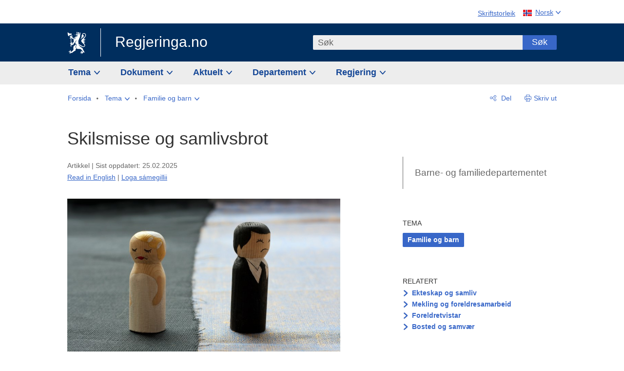

--- FILE ---
content_type: text/html; charset=utf-8
request_url: https://www.regjeringen.no/no/tema/familie-og-barn/innsiktsartikler/samlivsbrot-og-mekling/id670413/
body_size: 13992
content:
<!DOCTYPE html>




<html class="no-js" lang="nn">
<head>
    

<meta charset="utf-8">
<meta http-equiv="X-UA-Compatible" content="IE=edge">
<meta name="viewport" content="width=device-width, initial-scale=1.0">

<meta name="consent.ver" content="20250221">
<meta name="consent.cookie.name" content="_consent">



    <title>Skilsmisse og samlivsbrot - regjeringen.no</title>

<link rel="stylesheet" href="/dist-web/css/main.css?v=202601091_164354" type="text/css">



<script>
!function(T,l,y){var S=T.location,k="script",D="instrumentationKey",C="ingestionendpoint",I="disableExceptionTracking",E="ai.device.",b="toLowerCase",w="crossOrigin",N="POST",e="appInsightsSDK",t=y.name||"appInsights";(y.name||T[e])&&(T[e]=t);var n=T[t]||function(d){var g=!1,f=!1,m={initialize:!0,queue:[],sv:"5",version:2,config:d};function v(e,t){var n={},a="Browser";return n[E+"id"]=a[b](),n[E+"type"]=a,n["ai.operation.name"]=S&&S.pathname||"_unknown_",n["ai.internal.sdkVersion"]="javascript:snippet_"+(m.sv||m.version),{time:function(){var e=new Date;function t(e){var t=""+e;return 1===t.length&&(t="0"+t),t}return e.getUTCFullYear()+"-"+t(1+e.getUTCMonth())+"-"+t(e.getUTCDate())+"T"+t(e.getUTCHours())+":"+t(e.getUTCMinutes())+":"+t(e.getUTCSeconds())+"."+((e.getUTCMilliseconds()/1e3).toFixed(3)+"").slice(2,5)+"Z"}(),iKey:e,name:"Microsoft.ApplicationInsights."+e.replace(/-/g,"")+"."+t,sampleRate:100,tags:n,data:{baseData:{ver:2}}}}var h=d.url||y.src;if(h){function a(e){var t,n,a,i,r,o,s,c,u,p,l;g=!0,m.queue=[],f||(f=!0,t=h,s=function(){var e={},t=d.connectionString;if(t)for(var n=t.split(";"),a=0;a<n.length;a++){var i=n[a].split("=");2===i.length&&(e[i[0][b]()]=i[1])}if(!e[C]){var r=e.endpointsuffix,o=r?e.location:null;e[C]="https://"+(o?o+".":"")+"dc."+(r||"services.visualstudio.com")}return e}(),c=s[D]||d[D]||"",u=s[C],p=u?u+"/v2/track":d.endpointUrl,(l=[]).push((n="SDK LOAD Failure: Failed to load Application Insights SDK script (See stack for details)",a=t,i=p,(o=(r=v(c,"Exception")).data).baseType="ExceptionData",o.baseData.exceptions=[{typeName:"SDKLoadFailed",message:n.replace(/\./g,"-"),hasFullStack:!1,stack:n+"\nSnippet failed to load ["+a+"] -- Telemetry is disabled\nHelp Link: https://go.microsoft.com/fwlink/?linkid=2128109\nHost: "+(S&&S.pathname||"_unknown_")+"\nEndpoint: "+i,parsedStack:[]}],r)),l.push(function(e,t,n,a){var i=v(c,"Message"),r=i.data;r.baseType="MessageData";var o=r.baseData;return o.message='AI (Internal): 99 message:"'+("SDK LOAD Failure: Failed to load Application Insights SDK script (See stack for details) ("+n+")").replace(/\"/g,"")+'"',o.properties={endpoint:a},i}(0,0,t,p)),function(e,t){if(JSON){var n=T.fetch;if(n&&!y.useXhr)n(t,{method:N,body:JSON.stringify(e),mode:"cors"});else if(XMLHttpRequest){var a=new XMLHttpRequest;a.open(N,t),a.setRequestHeader("Content-type","application/json"),a.send(JSON.stringify(e))}}}(l,p))}function i(e,t){f||setTimeout(function(){!t&&m.core||a()},500)}var e=function(){var n=l.createElement(k);n.src=h;var e=y[w];return!e&&""!==e||"undefined"==n[w]||(n[w]=e),n.onload=i,n.onerror=a,n.onreadystatechange=function(e,t){"loaded"!==n.readyState&&"complete"!==n.readyState||i(0,t)},n}();y.ld<0?l.getElementsByTagName("head")[0].appendChild(e):setTimeout(function(){l.getElementsByTagName(k)[0].parentNode.appendChild(e)},y.ld||0)}try{m.cookie=l.cookie}catch(p){}function t(e){for(;e.length;)!function(t){m[t]=function(){var e=arguments;g||m.queue.push(function(){m[t].apply(m,e)})}}(e.pop())}var n="track",r="TrackPage",o="TrackEvent";t([n+"Event",n+"PageView",n+"Exception",n+"Trace",n+"DependencyData",n+"Metric",n+"PageViewPerformance","start"+r,"stop"+r,"start"+o,"stop"+o,"addTelemetryInitializer","setAuthenticatedUserContext","clearAuthenticatedUserContext","flush"]),m.SeverityLevel={Verbose:0,Information:1,Warning:2,Error:3,Critical:4};var s=(d.extensionConfig||{}).ApplicationInsightsAnalytics||{};if(!0!==d[I]&&!0!==s[I]){var c="onerror";t(["_"+c]);var u=T[c];T[c]=function(e,t,n,a,i){var r=u&&u(e,t,n,a,i);return!0!==r&&m["_"+c]({message:e,url:t,lineNumber:n,columnNumber:a,error:i}),r},d.autoExceptionInstrumented=!0}return m}(y.cfg);function a(){y.onInit&&y.onInit(n)}(T[t]=n).queue&&0===n.queue.length?(n.queue.push(a),n.trackPageView({})):a()}(window,document,{src: "https://js.monitor.azure.com/scripts/b/ai.2.gbl.min.js", crossOrigin: "anonymous", cfg: {instrumentationKey: '22fc96c4-8166-44e3-86f0-bee17cf5ef69', disableCookiesUsage: false }});
</script>











    


<meta name="title" content="Skilsmisse og samlivsbrot">

<meta name="description" content="
Skilsmisse&#160;
Ein ektefelle som ikkje ynskjer &#229; fortsetje samlivet kan s&#248;kje Statsforvaltaren om separasjon. Etter eitt &#229;rs separasjonstid, kan kvar av partane s&#248;kje statsforvalteren om skilsmisse.
Ektefellar som flyttar fr&#229; kvarandre utan &#229; vere separe...">


<meta name="DC.Title" content="Skilsmisse og samlivsbrot">


<meta name="DC.Creator" content="Barne-, likestillings- og inkluderingsdepartementet">

<meta name="DC.Subject" content="Familie og barn">

<meta name="DC.Description" content="
Skilsmisse&#160;
Ein ektefelle som ikkje ynskjer &#229; fortsetje samlivet kan s&#248;kje Statsforvaltaren om separasjon. Etter eitt &#229;rs separasjonstid, kan kvar av partane s&#248;kje statsforvalteren om skilsmisse.
Ektefellar som flyttar fr&#229; kvarandre utan &#229; vere separe...">


<meta name="DC.Date" content="2025-02-25">
<meta name="DC.Type.Status" content="Gyldig">

<meta name="DC.Type" content="Redaksjonellartikkel">

<meta name="DC.Format" content="text/html">


<meta name="DC.Identifier.URL" content="/no/tema/familie-og-barn/innsiktsartikler/samlivsbrot-og-mekling/id670413/">


<meta name="DC.Language" content="nn-NO">

<meta name="DC.Publisher" content="regjeringen.no">

<meta name="author" content="Barne-, likestillings- og inkluderingsdepartementet">

<meta name="authorshortname" content="bld">

<meta name="ownerid" content="298">

<meta name="last-modified" content="Tue, 25 Feb 2025 13:50:54 GMT">
<meta name="revised" content="Tue, 25 Feb 2025 13:50:54 GMT">

    
<meta property="og:site_name" content="Regjeringa.no">
<meta property="og:title" content="Skilsmisse og samlivsbrot"> 
<meta property="og:description" content="&#xA;Skilsmisse&#xA0;&#xA;Ein ektefelle som ikkje ynskjer &#xE5; fortsetje samlivet kan s&#xF8;kje Statsforvaltaren om separasjon. Etter eitt &#xE5;rs separasjonstid, kan kvar av partane s&#xF8;kje statsforvalteren om skilsmisse.&#xA;Ektefellar som flyttar fr&#xE5; kvarandre utan &#xE5; vere separe...">
<meta property="og:type" content="website">
<meta property="og:image" content="https://www.regjeringen.no/dist-web/img/regjeringen_opengraph_image1200x630.jpg">

<meta property="og:image:width" content="1200">
<meta property="og:image:height" content="630">
<meta name="twitter:card" content="summary_large_image">
<meta name="twitter:title" content="Skilsmisse og samlivsbrot">
<meta name="twitter:description" content="&#xA;Skilsmisse&#xA0;&#xA;Ein ektefelle som ikkje ynskjer &#xE5; fortsetje samlivet kan s&#xF8;kje Statsforvaltaren om separasjon. Etter eitt &#xE5;rs separasjonstid, kan kvar av partane s&#xF8;kje statsforvalteren om skilsmisse.&#xA;Ektefellar som flyttar fr&#xE5; kvarandre utan &#xE5; vere separe...">
<meta name="twitter:image" content="https://www.regjeringen.no/dist-web/img/twitter_1600x900_fallback_no.jpg">

<meta property="og:url" content="https://www.regjeringen.no/no/tema/familie-og-barn/innsiktsartikler/samlivsbrot-og-mekling/id670413/">
    <link rel="apple-touch-icon" sizes="57x57" href="/dist-web/ico/apple-touch-icon-57x57.png">
<link rel="apple-touch-icon" sizes="114x114" href="/dist-web/ico/apple-touch-icon-114x114.png">
<link rel="apple-touch-icon" sizes="72x72" href="/dist-web/ico/apple-touch-icon-72x72.png">
<link rel="apple-touch-icon" sizes="144x144" href="/dist-web/ico/apple-touch-icon-144x144.png">
<link rel="apple-touch-icon" sizes="60x60" href="/dist-web/ico/apple-touch-icon-60x60.png">
<link rel="apple-touch-icon" sizes="120x120" href="/dist-web/ico/apple-touch-icon-120x120.png">
<link rel="apple-touch-icon" sizes="76x76" href="/dist-web/ico/apple-touch-icon-76x76.png">
<link rel="apple-touch-icon" sizes="152x152" href="/dist-web/ico/apple-touch-icon-152x152.png">
<link rel="apple-touch-icon" sizes="180x180" href="/dist-web/ico/apple-touch-icon-180x180.png">
<meta name="apple-mobile-web-app-title" content="Regjeringa.no">
<link rel="icon" type="image/png" href="/dist-web/ico/favicon-192x192.png" sizes="192x192">
<link rel="icon" type="image/png" href="/dist-web/ico/favicon-160x160.png" sizes="160x160">
<link rel="icon" type="image/png" href="/dist-web/ico/favicon-96x96.png" sizes="96x96">
<link rel="icon" type="image/png" href="/dist-web/ico/favicon-16x16.png" sizes="16x16">
<link rel="icon" type="image/x-icon" href="/dist-web/ico/favicon.ico">
<link rel="icon" type="image/png" href="/dist-web/ico/favicon-32x32.png" sizes="32x32">
<meta name="msapplication-TileColor" content="#002e5e">
<meta name="msapplication-TileImage" content="/dist-web/ico/mstile-144x144.png">
<meta name="application-name" content="Regjeringa.no">
    
<link rel="alternate" hreflang="en" href="https://www.regjeringen.no/en/topics/families-and-children/innsiktsartikler/skilsmisse-og-samlivsbrot/id670413/">
<link rel="alternate" hreflang="nn" href="https://www.regjeringen.no/no/tema/familie-og-barn/innsiktsartikler/samlivsbrot-og-mekling/id670413/">
<link rel="alternate" hreflang="se" href="https://www.regjeringen.no/se/Fattat/familie-og-barn/innsiktsartikler/ovttaseallinloahpaheapmi-ja-soabahus-/id670413/">

<!-- Matomo Tag Manager -->
<script>
    var _mtm = window._mtm = window._mtm || [];
    _mtm.push({ 'mtm.startTime': (new Date().getTime()), 'event': 'mtm.Start' });
    var d = document, g = d.createElement('script'), s = d.getElementsByTagName('script')[0];
    g.async = true; g.src = 'https://cdn.matomo.cloud/regjeringen.matomo.cloud/container_G8N8bAjb.js'; s.parentNode.insertBefore(g, s);
</script>
<!-- End Matomo Tag Manager -->    
    

<script nonce="mANBm&#x2B;SGVt/x6HiXjA6&#x2B;1A==">
    window.translations = {
        langCloseButton: 'Lukk',
        langLinkDownloadImage: 'Last ned bilde',
        langTruncateTitle: 'Vis heile tittelen',
        langZoomImage: 'Forstørr bilete',
        langShowFullTable: 'Vis tabellen under i full breidde',
        langZoomImageOverlay: 'Forstørr bilete',
        langShowFullTableOverlay: 'Vis tabellen under i full breidde'
    };
</script>

    
<script type="application/ld+json">{"@context":"https://schema.org","@type":"WebPage","@id":"https://www.regjeringen.no/id670413/#webpage","isPartOf":"https://www.regjeringen.no/#website","name":"Skilsmisse og samlivsbrot","url":"https://www.regjeringen.no/no/tema/familie-og-barn/innsiktsartikler/samlivsbrot-og-mekling/id670413/","inLanguage":"nn","breadcrumb":{"@type":"BreadcrumbList","itemListElement":[{"@type":"ListItem","position":1,"name":"Forsida","item":"https://www.regjeringen.no/no/id4/"},{"@type":"ListItem","position":2,"name":"Tema","item":"https://www.regjeringen.no/no/tema/id208/"},{"@type":"ListItem","position":3,"name":"Familie og barn","item":"https://www.regjeringen.no/no/tema/familie-og-barn/id213/"},{"@type":"ListItem","position":4,"name":"Skilsmisse og samlivsbrot","item":"https://www.regjeringen.no/no/tema/familie-og-barn/innsiktsartikler/samlivsbrot-og-mekling/id670413/"}]}}</script><script type="application/ld+json">{"@context":"https://schema.org","@type":"Article","@id":"https://www.regjeringen.no/id670413/#content","url":"https://www.regjeringen.no/no/tema/familie-og-barn/innsiktsartikler/samlivsbrot-og-mekling/id670413/","inLanguage":"nn","headline":"Skilsmisse og samlivsbrot","dateModified":"2025-02-25T13:50:54\u002B01:00","mainEntityOfPage":"https://www.regjeringen.no/id670413/#webpage","author":[{"@type":"GovernmentOrganization","@id":"https://www.regjeringen.no/id298/#government","name":"Barne- og familiedepartementet","url":"https://www.regjeringen.no/no/dep/bfd/id298/"}],"publisher":{"@type":"GovernmentOrganization","@id":"https://www.regjeringen.no/id4/#government","name":"Regjeringa.no","url":"https://www.regjeringen.no/no/id4/","logo":"https://www.regjeringen.no/dist-web/img/regjeringen_opengraph_image1200x630.jpg"}}</script>
</head>

<body class="page-article ">



<div id="cb_wrapper-std" class="cookie_banner_wrapper not-selectable" data-nosnippet>
    <div id="std-elm" class="hidden">
        <div id="cookieApiData"></div>
    </div>
</div>

<div id="cb_wrapper-dec" class="cookie_banner_wrapper not-selectable" data-nosnippet>
    <div id="dec-elm" style="display: none;">
        <div id="cookieDeclarationApiData"></div>
    </div>
</div>

<div 
    id="cookiebannerInfo" 
    class="cookiebannerInfo" 
    data-consentname="_consent" 
    data-svarbaseurl="https://svar.regjeringen.no" 
    data-bannertitle="Regjeringa.no" 
    data-apilanguage ="no" 
    data-bannerversion = "20250221"
    data-nosnippet>
</div>

        <a id="top-of-page" tabindex="-1"></a>

    <a href="#mainContent" class="skipLink">
        Til hovedinnhald
    </a>

    <noscript>
        <p class="enable-js">Aktiver Javascript i nettlesaren din for ei bedre oppleving på regjeringen.no</p>
    </noscript>
    

    


    

<header class="pageHeader ">
    <div class="hygieneMenuWrapper">
        
<span data-hygiene-menu-large-sceen-anchor></span>
<nav class="hygieneMenu" aria-label='Globale verktøy' data-hygiene-menu>
    <ul>
        <li class="fontsize">
            <button type="button" id="fontsize_note_label" aria-controls="fontsize_note" aria-expanded="false" data-fontsize-btn>Skriftstorleik</button>

            <div tabindex="-1" id="fontsize_note" data-fontsize-note>
                <p>For å endre skriftstorleiken, hald Ctrl-tasten nede (Cmd-tasten på Mac) og trykk på + for å forstørre eller - for å forminske.</p>
            </div>
        </li>
        <li class="language" data-nav="lang_selector">

            <button type="button"
                    id="languageSelectorTrigger"
                    lang="nn-NO"
                    data-toggle-language-selector=""
                    aria-expanded="false"
                    aria-controls="languageSelector"
                    class="language-selector-trigger flag nor">
                <span>Norsk</span>
            </button>

            <ul id="languageSelector"
                class="custom-language-selector"
                tabindex="-1"
                aria-labelledby="languageSelectorTrigger"
                data-language-selector="">

                            <li class="first-in-group">
                                <a href="/en/topics/families-and-children/innsiktsartikler/skilsmisse-og-samlivsbrot/id670413/" class="flag eng" lang="en-GB">
                                    Show this page in English
                                </a>
                            </li>
                            <li class="first-in-group last-in-group">
                                <a href="/se/Fattat/familie-og-barn/innsiktsartikler/ovttaseallinloahpaheapmi-ja-soabahus-/id670413/" class="flag sme" lang="se-NO">
                                    &#x10C;&#xE1;jet d&#xE1;n siiddu s&#xE1;megillii
                                </a>
                            </li>
            </ul>
        </li>
    </ul>
</nav>



    </div>

    <div class="pageHeaderUpper">
        <div class="logoWrapper">
            

<div class="logo">
    <span>
        <a href="/no/id4/">
            Regjeringa.no<span></span>
        </a>
    </span>
</div>


            
            <button type="button" class="menuToggler" data-toggle-menu aria-expanded="false">
                Meny
            </button>

            <button type="button" class="searchToggler" data-toggle-search aria-expanded="false">
                Søk
            </button>
        </div>
    </div>

    <div class="mobileMenuContainer">
        <div class="mobileMenuWrapper">
            <div class="mobileMenuWrapperInner">
                

<div class="topNavigationSearch">
<form action="/no/sok/id86008/" autocomplete="off" id="topNavigationSearchForm" method="get">        <div class="topNavigationSearchWrap">
            <label for="quickSearch" class="visuallyhidden">
                Søk
            </label>
            <input type="text" 
                   name="term" 
                   placeholder="S&#xF8;k"
                   class="quickSearch autocomplete"
                   id="quickSearch"
                   role="combobox"
                   data-form-id="topNavigationSearchForm"
                   data-search-suggest="1"
                   data-autocomplete-source="/no/api/autosuggestapi/search/?q="
                   data-autocomplete-enabled="true"
                   aria-expanded="false"
                   aria-owns="topnav-search-suggest"
                   aria-autocomplete="list"
                   autocomplete="off"
                   enterkeyhint="search"
                   >
            <div class="search-suggest is-hidden" data-search-suggest-results="1" id="topnav-search-suggest">
                <p class="legend">Utvalde hurtiglenker</p>
                <ul class="search-suggest-list" data-search-suggest-list></ul>
            </div>
            <button type="submit" class="searchSubmit">
                Søk
            </button>
        </div>
</form></div>


            </div>
            <span data-hygiene-menu-small-sceen-anchor></span>
            

    <nav class="megaMenu" aria-label="Hovedmeny">
        <ul>
                <li class="megaMenuItem">
                    <a href="/no/tema/id208/"
                       class="primaryMenuItem  hasDropdown"
                       id="megamenupanel_0_label"
                       role="button"
                       aria-controls="megamenupanel_0">
                        Tema
                    </a>


<div class="megamenupanel_listing" id="megamenupanel_0" tabindex="-1" data-megamenu-target>
    <div class="megamenuInner" data-nav="megamenu">
        <div class="border-frame">
            <p class="toSection"><a href="/no/tema/id208/">Finn tema</a></p>
            <div class="section">
                
                    <ul class="columnize">
                            <li>
                                <a href="/no/tema/arbeidsliv/id210/">Arbeidsliv</a>
                            </li>
                            <li>
                                <a href="/no/tema/fns-barekraftsmal/id2590133/">B&#xE6;rekraftsm&#xE5;lene</a>
                            </li>
                            <li>
                                <a href="/no/tema/energi/id212/">Energi</a>
                            </li>
                            <li>
                                <a href="/no/tema/europapolitikk/id1151/">Europa</a>
                            </li>
                            <li>
                                <a href="/no/tema/familie-og-barn/id213/">Familie og barn</a>
                            </li>
                            <li>
                                <a href="/no/tema/forbruker/id214/">Forbruker</a>
                            </li>
                            <li>
                                <a href="/no/tema/forskning/id1427/">Forskning</a>
                            </li>
                            <li>
                                <a href="/no/tema/forsvar/id215/">Forsvar</a>
                            </li>
                            <li>
                                <a href="/no/tema/hav/id2603523/">Hav</a>
                            </li>
                            <li>
                                <a href="/no/tema/helse-og-omsorg/id917/">Helse og omsorg</a>
                            </li>
                            <li>
                                <a href="/no/tema/innvandring-og-integrering/id918/">Innvandring og integrering</a>
                            </li>
                            <li>
                                <a href="/no/tema/klima-og-miljo/id925/">Klima og milj&#xF8;</a>
                            </li>
                            <li>
                                <a href="/no/tema/kommuner-og-regioner/id921/">Kommuner og regioner</a>
                            </li>
                            <li>
                                <a href="/no/tema/kultur-idrett-og-frivillighet/id920/">Kultur, idrett og frivillighet</a>
                            </li>
                            <li>
                                <a href="/no/tema/likestilling-og-mangfold/id922/">Likestilling og mangfold</a>
                            </li>
                            <li>
                                <a href="/no/tema/lov-og-rett/id923/">Lov og rett</a>
                            </li>
                            <li>
                                <a href="/no/tema/mat-fiske-og-landbruk/id924/">Mat, fiske og landbruk</a>
                            </li>
                            <li>
                                <a href="/no/tema/nordomradene/id1154/">Nordomr&#xE5;dene</a>
                            </li>
                            <li>
                                <a href="/no/tema/naringsliv/id926/">N&#xE6;ringsliv</a>
                            </li>
                            <li>
                                <a href="/no/tema/pensjon-trygd-og-sosiale-tjenester/id942/">Pensjon, trygd og sosiale tjenester</a>
                            </li>
                            <li>
                                <a href="/no/tema/plan-bygg-og-eiendom/id211/">Plan, bygg og eiendom</a>
                            </li>
                            <li>
                                <a href="/no/tema/samfunnssikkerhet-og-beredskap/id1120/">Samfunnssikkerhet og beredskap</a>
                            </li>
                            <li>
                                <a href="/no/tema/statlig-forvaltning/id927/">Statlig forvaltning</a>
                            </li>
                            <li>
                                <a href="/no/tema/svalbard-og-polaromradene/id1324/">Svalbard og polaromr&#xE5;dene</a>
                            </li>
                            <li>
                                <a href="/no/tema/transport-og-kommunikasjon/id928/">Transport og kommunikasjon</a>
                            </li>
                            <li>
                                <a href="/no/tema/tro-og-livssyn/id1147/">Tro og livssyn</a>
                            </li>
                            <li>
                                <a href="/no/tema/ukraina/id2905202/">Ukraina</a>
                            </li>
                            <li>
                                <a href="/no/tema/urfolk-og-minoriteter/id929/">Urfolk og minoriteter</a>
                            </li>
                            <li>
                                <a href="/no/tema/utdanning/id930/">Utdanning</a>
                            </li>
                            <li>
                                <a href="/no/tema/utenrikssaker/id919/">Utenrikssaker</a>
                            </li>
                            <li>
                                <a href="/no/tema/valg-og-demokrati/id537969/">Valg og demokrati</a>
                            </li>
                            <li>
                                <a href="/no/tema/ytringsfrihet/id3063988/">Ytringsfrihet</a>
                            </li>
                            <li>
                                <a href="/no/tema/okonomi-og-budsjett/id931/">&#xD8;konomi og budsjett</a>
                            </li>
                    </ul>
            </div>
           
            <button type="button" class="closeButton" data-close-megamenu><span class="visuallyhidden">Lukk meny</span></button>
        </div>
    </div>
</div>                </li>
                <li class="megaMenuItem">
                    <a href="/no/dokument/id2000006/"
                       class="primaryMenuItem  hasDropdown"
                       id="megamenupanel_1_label"
                       role="button"
                       aria-controls="megamenupanel_1">
                        Dokument
                    </a>


<div class="megamenupanel_listing" id="megamenupanel_1" tabindex="-1" data-megamenu-target>
    <div class="megamenuInner" data-nav="megamenu">
        <div class="border-frame">
            <p class="toSection"><a href="/no/dokument/id2000006/">Finn dokument</a></p>
            <div class="section">
                
<div class="section">

<ul>
<li><a href="/no/statsbudsjett/2026/id3118616/">Statsbudsjettet 2026</a>

</li>


<li><a href="/no/dokument/hoyringar/id1763/">Høyringar</a></li>
<li><a href="/no/dokument/innspel/id3015054/">Innspel</a></li>
<li><a href="/no/dokument/prop/id1753/">Proposisjonar til Stortinget</a></li>
<li><a href="/no/dokument/meldst/id1754/">Meldingar til Stortinget</a></li>
<li><a href="/no/dokument/nou-ar/id1767/">NOU-ar</a></li>
</ul>

<ul>
<li><a href="/no/dokument/veiledninger_brosjyrer/id438822/">Veiledninger og brosjyrer</a></li>
<li><a href="/no/dokument/rapporter_planer/id438817/">Rapportar, planar og strategiar</a></li>
<li><a href="/no/dokument/tildelingsbrev/id2357472/">Tildelingsbrev, instruksar og årsrapportar</a></li>
<li><a href="/no/dokument/brev/id1777/">Brev</a></li>

</ul>

<ul>
<li><a href="/no/dokument/lover_regler/id438754/">Lover og regler</a>
<ul>
<li><a href="/no/dokument/lover_regler/lover/id438755/">Lover</a></li>
<li><a href="/no/dokument/lover_regler/forskrifter/id1758/">Forskrifter</a></li>
<li><a href="/no/dokument/kongelig-resolusjon/id2076044/">Kongelige resolusjoner</a></li>
<li><a href="/no/dokument/lover_regler/retningslinjer/id1759/" >Retningslinjer og juridiske veiledninger</a></li>
<li><a href="/no/dokument/lover_regler/tolkningsuttalelser/id441575/">Tolkningsuttalelser</a></li>
<li><a href="/no/dokument/lover_regler/reglement/id1761/">Reglement</a></li>
<li><a href="/no/dokument/rundskriv/id1762/">Rundskriv</a></li>
</ul>
</li>
</ul>

</div>
            </div>
           
            <button type="button" class="closeButton" data-close-megamenu><span class="visuallyhidden">Lukk meny</span></button>
        </div>
            <div class="megamenu-extra-links">
                <a href="/no/dokument/bestilling-av-publikasjoner/id439327/">Bestilling av trykte publikasjoner</a>
            </div>
    </div>
</div>                </li>
                <li class="megaMenuItem">
                    <a href="/no/aktuelt/id1150/"
                       class="primaryMenuItem  hasDropdown"
                       id="megamenupanel_2_label"
                       role="button"
                       aria-controls="megamenupanel_2">
                        Aktuelt
                    </a>


<div class="megamenupanel_listing" id="megamenupanel_2" tabindex="-1" data-megamenu-target>
    <div class="megamenuInner" data-nav="megamenu">
        <div class="border-frame">
            <p class="toSection"><a href="/no/aktuelt/id1150/">Aktuelt</a></p>
            <div class="section">
                
<div class="section">
<ul>
<li><a href="/no/aktuelt/nyheter/id2006120/">Nyheter og pressemeldinger</a></li>
<li><a href="/no/aktuelt/nett-tv/id2000007/">Pressekonferanser og nett-tv</a></li>
<li><a href="/no/aktuelt/taler_artikler/id1334/">Taler og innlegg</a></li>
<li><a href="/no/aktuelt/offisielt-fra-statsrad/offisielt-fra-statsrad1/id30297/">Offisielt frå statsrådet</a></li>
</ul>
<ul>
<li><a href="/no/aktuelt/kalender/id1330/">Kalender</a></li>
<li><a href="/no/aktuelt/pressekontakter/id445715/">Pressekontakter</a></li>
<li><a href="/no/aktuelt/dialog-med-stortinget/id2343343/">Svar til Stortinget</a></li>
</ul>
<ul>
<li><a href="/no/aktuelt/einnsyn/id604997/">eInnsyn – elektronisk postjournal</a></li>
<li><a href="/no/aktuelt/jobb-i-departementene/id3087969/">Jobb i departementene</a></li>
</ul>
</div>            </div>
           
            <button type="button" class="closeButton" data-close-megamenu><span class="visuallyhidden">Lukk meny</span></button>
        </div>
            <div class="megamenu-extra-links">
                <a href="/no/dokumentarkiv/id115322/">Historisk arkiv</a>
            </div>
    </div>
</div>                </li>
                <li class="megaMenuItem">
                    <a href="/no/dep/id933/"
                       class="primaryMenuItem  hasDropdown"
                       id="megamenupanel_3_label"
                       role="button"
                       aria-controls="megamenupanel_3">
                        Departement
                    </a>



<div class="megamenupanel_departementene" id="megamenupanel_3" tabindex="-1" data-megamenu-target>
    <div class="megamenuInner" data-nav="megamenu">
        <div class="border-frame">
            <p class="toSection">
                <a href="/no/dep/id933/">Departementene</a>
            </p>
            <div class="section">
                <ul>
                    

<li>
    <a href="/no/dep/smk/id875/" class="dep-title">
        Statsministerens kontor
    </a>

        <a href="/no/dep/smk/organisasjonskart/statsminister-jonas-gahr-store/id2877186/" class="dep-minister">
            Jonas Gahr St&#xF8;re (Ap)
        </a>
</li>
                </ul>
                <ul>
                    

<li>
    <a href="/no/dep/aid/id165/" class="dep-title">
        Arbeids- og inkluderingsdepartementet
    </a>

        <a href="/no/dep/aid/om-arbeids-og-inkluderingsdepartementet/arbeids-og-inkluderingsminister-kjersti-stenseng/id3119047/" class="dep-minister">
            Kjersti Stenseng (Ap)
        </a>
</li>

<li>
    <a href="/no/dep/bfd/id298/" class="dep-title">
        Barne- og familiedepartementet
    </a>

        <a href="/no/dep/bfd/org/barne-og-familieminister-lene-vagslid/id3085903/" class="dep-minister">
            Lene V&#xE5;gslid (Ap)
        </a>
</li>

<li>
    <a href="/no/dep/dfd/id810/" class="dep-title">
        Digitaliserings- og forvaltningsdepartementet
    </a>

        <a href="/no/dep/dfd/org/digitaliserings-og-forvaltningsminister-karianne-oldernes-tung-/id3000277/" class="dep-minister">
            Karianne Oldernes Tung (Ap)
        </a>
</li>

<li>
    <a href="/no/dep/ed/id750/" class="dep-title">
        Energidepartementet
    </a>

        <a href="/no/dep/ed/org/energiminister-terje-aasland/id2903197/" class="dep-minister">
            Terje Aasland (Ap)
        </a>
</li>

<li>
    <a href="/no/dep/fin/id216/" class="dep-title">
        Finansdepartementet
    </a>

        <a href="/no/dep/fin/org/finansminister-jens-stoltenberg/id3086196/" class="dep-minister">
            Jens Stoltenberg (Ap)
        </a>
</li>

<li>
    <a href="/no/dep/fd/id380/" class="dep-title">
        Forsvarsdepartementet
    </a>

        <a href="/no/dep/fd/organisering-og-ledelse/forsvarsminister-tore-o.-sandvik/id3086270/" class="dep-minister">
            Tore O. Sandvik (Ap)
        </a>
</li>
                </ul>
                <ul>
                    

<li>
    <a href="/no/dep/hod/id421/" class="dep-title">
        Helse- og omsorgsdepartementet
    </a>

        <a href="/no/dep/hod/organiseringen-av-helse-og-omsorgsdepartementet/helse-og-omsorgsminister-jan-christian-vestre/id3035364/" class="dep-minister">
            Jan Christian Vestre (Ap)
        </a>
</li>

<li>
    <a href="/no/dep/jd/id463/" class="dep-title">
        Justis- og beredskapsdepartementet
    </a>

        <a href="/no/dep/jd/org/justis-og-beredskapsminister-astri-aas-hansen/id3086325/" class="dep-minister">
            Astri Aas-Hansen (Ap)
        </a>
</li>

<li>
    <a href="/no/dep/kld/id668/" class="dep-title">
        Klima- og milj&#xF8;departementet
    </a>

        <a href="/no/dep/kld/organisasjon/klima-og-miljominister-andreas-bjelland-eriksen/id3000230/" class="dep-minister">
            Andreas Bjelland Eriksen (Ap)
        </a>
</li>

<li>
    <a href="/no/dep/kdd/id504/" class="dep-title">
        Kommunal- og distriktsdepartementet
    </a>

        <a href="/no/dep/kdd/org/kommunal-og-distriktsminister-bjornar-selnes-skjaran/id3119065/" class="dep-minister">
            Bj&#xF8;rnar Selnes Skj&#xE6;ran (Ap)
        </a>
</li>

<li>
    <a href="/no/dep/kud/id545/" class="dep-title">
        Kultur- og likestillingsdepartementet
    </a>

        <a href="/no/dep/kud/org/kultur-og-likestillingsminister-lubna-jaffery-lubna-jaffery/id2987187/" class="dep-minister">
            Lubna Jaffery (Ap)
        </a>
</li>
                </ul>
                <ul>
                    

<li>
    <a href="/no/dep/kd/id586/" class="dep-title">
        Kunnskapsdepartementet
    </a>

        <a href="/no/dep/kd/org/kunnskapsminister-kari-nessa-nordtun/id3000181/" class="dep-minister">
            Kari Nessa Nordtun (Ap)
        </a>
        <a href="/no/dep/kd/org/forsknings-og-hoyere-utdanningsminister-sigrun-gjerlow-aasland/id3086217/" class="dep-minister">
            Sigrun Aasland (Ap)
        </a>
</li>

<li>
    <a href="/no/dep/lmd/id627/" class="dep-title">
        Landbruks- og matdepartementet
    </a>

        <a href="/no/dep/lmd/organisasjon/landbruks-og-matminister-nils-kristen-sandtroen/id3086277/" class="dep-minister">
            Nils Kristen Sandtr&#xF8;en (Ap)
        </a>
</li>

<li>
    <a href="/no/dep/nfd/id709/" class="dep-title">
        N&#xE6;rings- og fiskeridepartementet
    </a>

        <a href="/no/dep/nfd/org/naringsminister-cecilie-myrseth/id3035377/" class="dep-minister">
            Cecilie Myrseth (Ap)
        </a>
        <a href="/no/dep/nfd/org/fiskeri-og-havminister-marianne-sivertsen-nass/id3035385/" class="dep-minister">
            Marianne Sivertsen N&#xE6;ss (Ap)
        </a>
</li>

<li>
    <a href="/no/dep/sd/id791/" class="dep-title">
        Samferdselsdepartementet
    </a>

        <a href="/no/dep/sd/org/samferdselsminister-jon-ivar-nygard/id2877331/" class="dep-minister">
            Jon-Ivar Nyg&#xE5;rd (Ap)
        </a>
</li>

<li>
    <a href="/no/dep/ud/id833/" class="dep-title">
        Utenriksdepartementet
    </a>

        <a href="/no/dep/ud/org/utenriksminister-espen-espen-barth-eide/id3000220/" class="dep-minister">
            Espen Barth Eide (Ap)
        </a>
        <a href="/no/dep/ud/org/utviklingsminister-asmund-grover-aukrust/id3086307/" class="dep-minister">
            &#xC5;smund Gr&#xF8;ver Aukrust (Ap)
        </a>
</li>
                </ul>
            </div>
            <button type="button" class="closeButton" data-close-megamenu>
                <span class="visuallyhidden">Lukk meny</span>
            </button>
        </div>

            <div class="megamenu-extra-links">
                <a href="/no/org/etater-virksomheter-og-selskaper/id2520884/">Etater, virksomheter og selskaper</a>
            </div>
    </div>
</div>                </li>
                <li class="megaMenuItem">
                    <a href="/no/om-regjeringa/id443314/"
                       class="primaryMenuItem  hasDropdown"
                       id="megamenupanel_4_label"
                       role="button"
                       aria-controls="megamenupanel_4">
                        Regjering
                    </a>


<div class="megamenupanel_listing" id="megamenupanel_4" tabindex="-1" data-megamenu-target>
    <div class="megamenuInner" data-nav="megamenu">
        <div class="border-frame">
            <p class="toSection"><a href="/no/om-regjeringa/id443314/">Regjering</a></p>
            <div class="section">
                
                    <ul class="columnize">
                            <li>
                                <a href="/no/om-regjeringa/noverande/regjeringen-store/id2877247/">Regjeringen Støre</a>
                                    <ul>
                                            <li>
                                                <a href="/no/om-regjeringa/noverande/regjeringensmedlemmer/id543170/">Regjeringens medlemmer</a>
                                            </li>
                                            <li>
                                                <a href="/no/om-regjeringa/noverande/regjeringens-plan-for-norge/id3142802/">Regjeringens plan for Norge (2025&#x2013;29)</a>
                                            </li>
                                    </ul>
                            </li>
                            <li>
                                <a href="/no/om-regjeringa/sru/id2405055/">Statlige styrer, r&#xE5;d og utvalg</a>
                                    <ul>
                                    </ul>
                            </li>
                            <li>
                                <a href="/no/om-regjeringa/slik-blir-norge-styrt/id85844/">Slik blir Norge styrt</a>
                                    <ul>
                                            <li>
                                                <a href="/no/om-regjeringa/slik-blir-norge-styrt/regjeringen-i-arbeid-2/id2001100/">Regjeringen i arbeid</a>
                                            </li>
                                            <li>
                                                <a href="/no/om-regjeringa/slik-blir-norge-styrt/kva-skjer-ved-eit-regjeringsskifte/id270340/">Kva skjer ved eit regjeringsskifte?</a>
                                            </li>
                                            <li>
                                                <a href="/no/om-regjeringa/slik-blir-norge-styrt/Regjeringa-i-arbeid/id2564958/">Film om korleis Noreg vert styrt</a>
                                            </li>
                                            <li>
                                                <a href="/no/om-regjeringa/slik-blir-norge-styrt/slik-blir-lover-til2/id2565033/">Slik blir lover til</a>
                                            </li>
                                    </ul>
                            </li>
                            <li>
                                <a href="/no/om-regjeringa/tidligere-regjeringer-og-historie/id85847/">Tidligere regjeringer og historie</a>
                                    <ul>
                                            <li>
                                                <a href="/no/om-regjeringa/tidligere-regjeringer-og-historie/sok-i-regjeringer-siden-1814/id2578015/">S&#xF8;k i regjeringer siden 1814</a>
                                            </li>
                                            <li>
                                                <a href="/no/om-regjeringa/tidligere-regjeringer-og-historie/statistikk/id2563489/">Statistikk</a>
                                            </li>
                                    </ul>
                            </li>
                    </ul>
            </div>
           
            <button type="button" class="closeButton" data-close-megamenu><span class="visuallyhidden">Lukk meny</span></button>
        </div>
            <div class="megamenu-extra-links">
                <a href="/no/dokumentarkiv/id115322/">Historisk arkiv</a>
            </div>
    </div>
</div>                </li>
        </ul>
    </nav>

        </div>

             <div class="breadcrumbsWrapper">
                

    <nav class="breadcrumbs no-nav-mob" data-nav="breadcrumb">
        <h2 id="breadcrumbs-label" class="breadcrumbs-label hide-for-desktop" aria-label="Du er her:">Du er her:</h2>
        <ul aria-labelledby="breadcrumbs-label">
                        <li class="breadcrumb-item">
                            <a href="/no/id4/" class="breadcrumb-item__text">
                                <span>Forsida</span>
                            </a>
                        </li>
                        <li class="breadcrumb-item breadcrumb-item--has-sub-menu">
                            <a href="/no/tema/id208/"
                               role="button"
                               class="breadcrumb-item__button breadcrumb-item__button--has-sub-menu">
                                <span>Tema</span>
                            </a>

                            <ul class="breadcrumb-item__sub-menu" id="crumb_208">
                                <li class="breadcrumb-item__sub-menu-item--first">
                                    <a href="/no/tema/id208/" class="breadcrumb-item__text">Tema</a>
                                </li>
                                    <li class="breadcrumb-item__sub-menu-item">
                                        <a href="/no/tema/arbeidsliv/id210/">Arbeidsliv</a>
                                    </li>
                                    <li class="breadcrumb-item__sub-menu-item">
                                        <a href="/no/tema/fns-barekraftsmal/id2590133/">B&#xE6;rekraftsm&#xE5;lene</a>
                                    </li>
                                    <li class="breadcrumb-item__sub-menu-item">
                                        <a href="/no/tema/energi/id212/">Energi</a>
                                    </li>
                                    <li class="breadcrumb-item__sub-menu-item">
                                        <a href="/no/tema/europapolitikk/id1151/">Europa</a>
                                    </li>
                                    <li class="breadcrumb-item__sub-menu-item">
                                        <a href="/no/tema/familie-og-barn/id213/">Familie og barn</a>
                                    </li>
                                    <li class="breadcrumb-item__sub-menu-item">
                                        <a href="/no/tema/forbruker/id214/">Forbruker</a>
                                    </li>
                                    <li class="breadcrumb-item__sub-menu-item">
                                        <a href="/no/tema/forskning/id1427/">Forskning</a>
                                    </li>
                                    <li class="breadcrumb-item__sub-menu-item">
                                        <a href="/no/tema/forsvar/id215/">Forsvar</a>
                                    </li>
                                    <li class="breadcrumb-item__sub-menu-item">
                                        <a href="/no/tema/hav/id2603523/">Hav</a>
                                    </li>
                                    <li class="breadcrumb-item__sub-menu-item">
                                        <a href="/no/tema/helse-og-omsorg/id917/">Helse og omsorg</a>
                                    </li>
                                    <li class="breadcrumb-item__sub-menu-item">
                                        <a href="/no/tema/innvandring-og-integrering/id918/">Innvandring og integrering</a>
                                    </li>
                                    <li class="breadcrumb-item__sub-menu-item">
                                        <a href="/no/tema/klima-og-miljo/id925/">Klima og milj&#xF8;</a>
                                    </li>
                                    <li class="breadcrumb-item__sub-menu-item">
                                        <a href="/no/tema/kommuner-og-regioner/id921/">Kommuner og regioner</a>
                                    </li>
                                    <li class="breadcrumb-item__sub-menu-item">
                                        <a href="/no/tema/kultur-idrett-og-frivillighet/id920/">Kultur, idrett og frivillighet</a>
                                    </li>
                                    <li class="breadcrumb-item__sub-menu-item">
                                        <a href="/no/tema/likestilling-og-mangfold/id922/">Likestilling og mangfold</a>
                                    </li>
                                    <li class="breadcrumb-item__sub-menu-item">
                                        <a href="/no/tema/lov-og-rett/id923/">Lov og rett</a>
                                    </li>
                                    <li class="breadcrumb-item__sub-menu-item">
                                        <a href="/no/tema/mat-fiske-og-landbruk/id924/">Mat, fiske og landbruk</a>
                                    </li>
                                    <li class="breadcrumb-item__sub-menu-item">
                                        <a href="/no/tema/nordomradene/id1154/">Nordomr&#xE5;dene</a>
                                    </li>
                                    <li class="breadcrumb-item__sub-menu-item">
                                        <a href="/no/tema/naringsliv/id926/">N&#xE6;ringsliv</a>
                                    </li>
                                    <li class="breadcrumb-item__sub-menu-item">
                                        <a href="/no/tema/pensjon-trygd-og-sosiale-tjenester/id942/">Pensjon, trygd og sosiale tjenester</a>
                                    </li>
                                    <li class="breadcrumb-item__sub-menu-item">
                                        <a href="/no/tema/plan-bygg-og-eiendom/id211/">Plan, bygg og eiendom</a>
                                    </li>
                                    <li class="breadcrumb-item__sub-menu-item">
                                        <a href="/no/tema/samfunnssikkerhet-og-beredskap/id1120/">Samfunnssikkerhet og beredskap</a>
                                    </li>
                                    <li class="breadcrumb-item__sub-menu-item">
                                        <a href="/no/tema/statlig-forvaltning/id927/">Statlig forvaltning</a>
                                    </li>
                                    <li class="breadcrumb-item__sub-menu-item">
                                        <a href="/no/tema/svalbard-og-polaromradene/id1324/">Svalbard og polaromr&#xE5;dene</a>
                                    </li>
                                    <li class="breadcrumb-item__sub-menu-item">
                                        <a href="/no/tema/transport-og-kommunikasjon/id928/">Transport og kommunikasjon</a>
                                    </li>
                                    <li class="breadcrumb-item__sub-menu-item">
                                        <a href="/no/tema/tro-og-livssyn/id1147/">Tro og livssyn</a>
                                    </li>
                                    <li class="breadcrumb-item__sub-menu-item">
                                        <a href="/no/tema/ukraina/id2905202/">Ukraina</a>
                                    </li>
                                    <li class="breadcrumb-item__sub-menu-item">
                                        <a href="/no/tema/urfolk-og-minoriteter/id929/">Urfolk og minoriteter</a>
                                    </li>
                                    <li class="breadcrumb-item__sub-menu-item">
                                        <a href="/no/tema/utdanning/id930/">Utdanning</a>
                                    </li>
                                    <li class="breadcrumb-item__sub-menu-item">
                                        <a href="/no/tema/utenrikssaker/id919/">Utenrikssaker</a>
                                    </li>
                                    <li class="breadcrumb-item__sub-menu-item">
                                        <a href="/no/tema/valg-og-demokrati/id537969/">Valg og demokrati</a>
                                    </li>
                                    <li class="breadcrumb-item__sub-menu-item">
                                        <a href="/no/tema/ytringsfrihet/id3063988/">Ytringsfrihet</a>
                                    </li>
                                    <li class="breadcrumb-item__sub-menu-item">
                                        <a href="/no/tema/okonomi-og-budsjett/id931/">&#xD8;konomi og budsjett</a>
                                    </li>
                            </ul>
                        </li>
                        <li class="breadcrumb-item breadcrumb-item--has-sub-menu">
                            <a href="/no/tema/familie-og-barn/id213/"
                               role="button"
                               class="breadcrumb-item__button breadcrumb-item__button--has-sub-menu">
                                <span>Familie og barn</span>
                            </a>

                            <ul class="breadcrumb-item__sub-menu" id="crumb_213">
                                <li class="breadcrumb-item__sub-menu-item--first">
                                    <a href="/no/tema/familie-og-barn/id213/" class="breadcrumb-item__text">Familie og barn</a>
                                </li>
                                    <li class="breadcrumb-item__sub-menu-item">
                                        <a href="/no/tema/familie-og-barn/barnehager/id1029/">Barnehager</a>
                                    </li>
                                    <li class="breadcrumb-item__sub-menu-item">
                                        <a href="/no/tema/familie-og-barn/barnevern/id1058/">Barnevern</a>
                                    </li>
                                    <li class="breadcrumb-item__sub-menu-item">
                                        <a href="/no/tema/familie-og-barn/barn-og-unges-rettigheter/id2947926/">Barn og unges rettigheter</a>
                                    </li>
                                    <li class="breadcrumb-item__sub-menu-item">
                                        <a href="/no/tema/familie-og-barn/barns-digitale-liv/id3058559/">Barns digitale liv</a>
                                    </li>
                                    <li class="breadcrumb-item__sub-menu-item">
                                        <a href="/no/tema/familie-og-barn/barnebortforing/id468120/">Barnebortf&#xF8;ring</a>
                                    </li>
                            </ul>
                        </li>
                    <!-- Last item in breadcrumb and using ?vis= parameter -->
                        <!-- Only display breadcrumb for last page if not in archive -->
                            <li class="breadcrumb-item breadcrumb-item--has-sub-menu breadcrumb-item--last hide-for-desktop">
                                    <span>Skilsmisse og samlivsbrot</span>
                            </li>
        </ul>
    </nav>

<div class="back-link">
    <a href="/no/tema/familie-og-barn/id213/" data-nav="topic-parent-link" class="parent-crumb hide-for-desktop">
        <div class="crmbIndent">
            Familie og barn
        </div>
    </a>
</div>


                

    <ul class="sharePrint">
        <li class="sharing" data-doc-action="share">
            
<button id="sharing_label" class="sharing-toggle" data-sharing-toggler aria-controls="sharing_panel" data-toggle="[data-sharing-panel]" aria-expanded="false" >
    Del
</button>

<div id="sharing_panel" class="sharing-panel" data-sharing-panel="">
    <p class="sharing-title">Del</p>
   
<ul class="socialmedia_linklist">
        <li><a href="https://www.facebook.com/sharer.php?u=https%3a%2f%2fwww.regjeringen.no%2fno%2ftema%2ffamilie-og-barn%2finnsiktsartikler%2fsamlivsbrot-og-mekling%2fid670413%2f" class="Facebook">Facebook</a></li>
        <li><a href="https://twitter.com/share?url=https%3a%2f%2fwww.regjeringen.no%2fno%2ftema%2ffamilie-og-barn%2finnsiktsartikler%2fsamlivsbrot-og-mekling%2fid670413%2f" class="X">X/Twitter</a></li>
        <li><a href="https://www.linkedin.com/shareArticle?mini=true&url=https%3a%2f%2fwww.regjeringen.no%2fno%2ftema%2ffamilie-og-barn%2finnsiktsartikler%2fsamlivsbrot-og-mekling%2fid670413%2f" class="Linkedin">LinkedIn</a></li>
        <li><a href="mailto:?subject=Tips%20fr%c3%a5%20regjeringa.no%3a%20Skilsmisse%20og%20samlivsbrot&amp;body=https%3a%2f%2fwww.regjeringen.no%2fno%2ftema%2ffamilie-og-barn%2finnsiktsartikler%2fsamlivsbrot-og-mekling%2fid670413%2f" class="email">Epost</a></li>
    </ul>
  
    <button title="Lukk" class="closeButton" data-toggle="[data-sharing-panel]" data-set-focus="[data-sharing-toggler]">
        <span class="visuallyhidden">Lukk</span>
    </button>
</div>
        </li>
        <li class="print" data-doc-action="print">
            <button type="button" class="print-page" data-print-page="">Skriv ut</button>
        </li>
    </ul>

            </div>
    </div>
</header>

<div class="megaMenuOverlay" data-megamenu-overlay></div>




    <main id="mainContent" tabindex="-1">


        <div class="mainContentArea">
            


    <script src="/dist-web/js/base-article.js?v=202601091_164354" defer></script>
<div class="content-row article">
    <div class="content-col-2 article-content">

        <header class="article-header">
            
            




            



<h1>Skilsmisse og samlivsbrot</h1>




        </header>





<div class="article-info">
    <p>
            <span class="type">
                Artikkel
|            </span>

            <span class="date">Sist oppdatert: 25.02.2025</span>

        

    <span class="owner">
        | <a href="/no/dep/bfd/id298/">Barne- og familiedepartementet</a>
    </span>

    </p>
    

    




            <div class="related-languages" data-nav="lang_switch">
                <ul>
                                <li><a href="/en/topics/families-and-children/innsiktsartikler/skilsmisse-og-samlivsbrot/id670413/">Read in English</a></li>
                                <li>	        <span class="separator">|</span>
<a href="/se/Fattat/familie-og-barn/innsiktsartikler/ovttaseallinloahpaheapmi-ja-soabahus-/id670413/">Loga sámegillii</a></li>
                </ul>
            </div>




    







</div>


        


        
       <div class="article-body">
            
            

            

<h3><img src="/contentassets/b4dd0ef6a6c74775a27d376622122a78/skilsmisse_cb.jpg" alt="" width="800" height="452" /></h3>
<h2 class="MsoNormal">Skilsmisse </h2>
<p>Ein ektefelle som ikkje ynskjer å fortsetje samlivet kan søkje <a href="https://www.statsforvalteren.no/nn/portal/">Statsforvaltaren</a> om separasjon. Etter eitt års separasjonstid, kan kvar av partane søkje statsforvalteren om skilsmisse.</p>
<p>Ektefellar som flyttar frå kvarandre utan å vere separert, kan søkje Statsforvaltaren om skilsmisse to år etter samlivsbrotet.</p>
<p>Domstolen treffer avgjerd om skilsmisse i tilfelle der partane har flytta frå kvarandre utan å vere separert, og dei ikkje er einige om vilkåra for skilsmisse er oppfylt. </p>
<p>Ektefellar som har felles barn under 16 år, må møte til mekling før dei kan søkje om separasjon eller skilsmisse. </p>
<p><a href="https://www.norge.no/nn/livssituasjon/skilsmisse">Det er mogleg å søkje om separasjon og skilsmisse på nett</a>.</p>
<p>Ein ektefelle kan krevje skilsmisse dersom den andre ektefellen med overlegg har prøvd å drepe han eller henne eller barna, eller med forsett har utsett dei for alvorleg mishandling.</p>
<p>Det same gjeld dersom ektefellen har fare åt på ein måte som er eigna til å skape alvorleg frykt for slik åtferd. I slike døme kan ektefellen krevje dom på skilsmisse utan at ein på førehand har vore gjennom separasjon eller samlivsbrot. Det er heller ikkje naudsynt med mekling i forkant. </p>
<h2>Oppløysing av tvangsekteskap og bigamiekteskap</h2>
<p>Begge ektefellane kan reise søksmål for å få dom på at eit ekteskap som er inngått under tvang er ugyldig eller få skilsmisse utan at ein på førehand har vore gjennom separasjon eller samlivsbrot.</p>
<p>Søksmålet må vere reist innan 6 månader etter at ektefellen har blitt fri for tvangen. Dersom det har gått meir enn 5 år etter at partane gifta seg, kan dei ikkje reise søksmål som blir grunngitt med tvang, men må søkje om separasjon. </p>
<p>Dersom det ligg føre eit bigamiekteskap (ekteskap som er inngått medan tidlegare ekteskap består), kan begge ektefellane krevje det oppløyst.</p>
<p>Dersom ingen av partane reiser oppløysingssak, vil <a href="https://www.statsforvalteren.no/nn/portal/">Statsforvaltaren</a> reise sak for å oppløyse ekteskapet som blei inngått sist. </p>
<p>Ein ektefelle kan også krevje skilsmisse når den andre ektefellen har inngått nytt ekteskap i strid med bigamiforbodet i <a href="https://lovdata.no/lov/1991-07-04-47/§4">ekteskapslova § 4</a>.</p>
<p class="MsoNormal">Søksmålet må reisast innan 6 månader etter at ektefellen har blitt fri for tvangen. Dersom det har gått meir enn 5 år etter at partane gifta seg, kan dei ikkje reise søksmål som blir grunngitt med tvang, men må søkje om separasjon. </p>
<p class="MsoNormal">Dersom det ligg føre eit bigamiekteskap (ekteskap som er inngått medan tidlegare ekteskap består), kan begge ektefellane krevje det oppløyst.</p>
<p class="MsoNormal">Dersom ingen av partane reiser oppløysingssak, vil Statsforvaltaren reise sak for å oppløyse ekteskapet som blei inngått sist. </p>
<p class="MsoNormal">Ein ektefelle kan krevje skilsmisse når den andre ektefellen har inngått nytt ekteskap i strid med bigamiforbodet i <a href="https://lovdata.no/lov/1991-07-04-47/§4">ekteskapslova § 4</a>.</p>
            
            






            
        </div>
    </div>


    <aside class="content-col-1 article-sidebar">
        

    <div class="content-owner-dep" data-nav="content-owner-link">
                    <div>
                        <a href="/no/dep/bfd/id298/">Barne- og familiedepartementet</a>
                    </div>
    </div>


        


        



    <div class="content-intro-topics" data-nav="related-topic">
        <h2 class="title">Tema</h2>
        


    <ul class="topiclist">
            <li>
                <a href="/no/tema/familie-og-barn/id213/">Familie og barn</a>
            </li>
    </ul>


    </div>
    <div class="article-related" data-nav="related-article-links">
        <h2 class="title">Relatert</h2>
        <ul class="link-list">
                    <li>
                        <a href="/no/tema/familie-og-barn/innsiktsartikler/ekteskap-og-samliv/id670495/">Ekteskap og samliv</a>
                    </li>
                    <li>
                        <a href="/no/tema/familie-og-barn/innsiktsartikler/bosted-og-samvar/mekling-og-foreldresamarbeid/id2009754/">Mekling og foreldresamarbeid</a>
                    </li>
                    <li>
                        <a href="/no/tema/familie-og-barn/innsiktsartikler/bosted-og-samvar/foreldretvister/id749588/">Foreldretvistar</a>
                    </li>
                    <li>
                        <a href="/no/tema/familie-og-barn/innsiktsartikler/bosted-og-samvar/id2354085/">Bosted og samv&#xE6;r</a>
                    </li>
        </ul>
    </div>
    <div class="content-section department-contact">
        <h2 class="title">Kontakt</h2>

<p class="contact-info">
        <a href="/no/dep/bfd/org/avdelinger/foa/id752065/">Familie- og oppvekstavdelingen </a><br>


        <span class="email-wrapper">E-post: <a href="mailto:postmottak@bfd.dep.no">postmottak@bfd.dep.no</a></span><br>


        <span>Telefon:</span>
22 24 24 76        <br>





        <span>Adresse:</span>


Postboks 8036 Dep, 0030 Oslo        <br>

        <span>Besøksadresse:</span>


Akersgata 59,  Oslo        <br>

</p>
    </div>


    </aside>
</div>

                <div class="to-top-of-page">
                    <a href="#top-of-page" class="btn btn-no-icon btn-to-top-of-page"
                       data-to-top-of-page>
                        Til toppen
                    </a>
                </div>
        </div>
    </main>


<div class="page-survey-container">
    <div class="page-survey"
         data-page-survey="133"
         data-page-survey-api="/api/survey/SubmitPageSurveyAnswer"
         data-text-hidden-title="Tilbakemeldingsskjema"
         data-text-question="Fant du det du lette etter?"
         data-text-options='[{"response": "Ja", "feedback": "S&#xE5; bra! Hva lette du etter? Din tilbakemelding hjelper oss &#xE5; lage et bedre nettsted. Tilbakemeldingen blir ikke besvart. Du m&#xE5; ikke sende personlig informasjon, for eksempel e-post eller telefonnummer."},{"response": "Nei", "feedback": "Har du forslag til forbedringer p&#xE5; nettsiden? Din tilbakemelding hjelper oss &#xE5; lage et bedre nettsted. Tilbakemeldingen blir ikke besvart. Du m&#xE5; ikke sende personlig informasjon, for eksempel e-post eller telefonnummer."}]'
         data-text-comment="Kommentar:"
         data-text-illegal-characters="Kommentaren inneholder ulovlige tegn! Pr&#xF8;v &#xE5; fjerne spesialtegn."
         data-text-send="Send"
         data-text-thanks="&lt;p&gt;Tusen takk for ditt svar!&lt;/p&gt;"
         data-text-failed="&lt;h2&gt;Det er ikke deg, det er oss.&lt;/h2&gt;&lt;p&gt;Det oppsto en uventet feil med serveren. Pr&#xF8;v igjen senere.&lt;/p&gt;">
    </div>
</div>

    

<footer class="page-footer">
    <div class="wrapper">
        <div class="clearfix">

            <div class="col">
                <div class="logo">
                    <a href="/">
                        Regjeringa.no<span></span>
                    </a>
                </div>
            </div>

            <div class="col">
                <h2 class="title fw-500">
                    Om nettstaden
                </h2>
                
<ul class="link-list " >

        <li>
<a href="/no/om-nettstedet/strategi-og-organisering-av-regjeringenn/id641504/">Strategi og organisering av regjeringen.no</a>        </li>
        <li>
<a href="/no/om-nettstedet/innholdsstrategi/id2076583/">Innholdsstrategi for regjeringen.no</a>        </li>
        <li>
<a href="/no/om-nettstedet/personvernerklaring/id650340/">Personvernerkl&#xE6;ring for  regjeringen.no</a>        </li>
        <li>
<a href="/no/tema/familie-og-barn/innsiktsartikler/samlivsbrot-og-mekling/id670413/?cedit=true" rel="nofollow">Administrer informasjonskapsler</a>        </li>
        <li>
<a href="https://uustatus.no/nb/erklaringer/publisert/fdbebf8e-1686-46e8-9e44-dcbda310f12f">Tilgjengelighetserkl&#xE6;ring</a>        </li>
        <li>
<a href="/no/om-nettstedet/bruk-av-bilder-og-videomateriale/id2715005/">Bruks- og opphavsrett for bilder og videomateriale</a>        </li>
        <li>
<a href="/no/om-nettstedet/statistikk/besokstatistikk-for-20242/id3086638/">Bes&#xF8;ksstatistikk</a>        </li>
        <li>
<a href="/no/om-nettstedet/nyhetsvarsel/id2580650/">Nyhetsvarsel</a>        </li>
        <li>
<a href="/no/om-nettstedet/hjelp/rss/id476715/">RSS</a>        </li>
</ul>
            </div>
                        
            <div class="col">
                <p>Ansvarlig for <a title="BLD forside" href="/no/dep/bfd/id298/">Barne- og familiedepartementets sider:</a> </p>
<p>Ansvarlig redaktør: <a href="mailto:Kari.Westersund@bfd.dep.no">Kari Westersund</a><br />Nettredaktør: <a href="mailto:rak@bfd.dep.no">Rune M. Akselsen</a></p>
<p>Telefon: (+47) 22 24 90 90</p>
<p>Ansatte i BFD: <a href="https://depkatalog.no/filter/bfd">Depkatalog</a></p>
<p><a href="/no/dep/bfd/kontakt_BLD/overordnede-retningslinjer-for-behandlin/id745452/">Personvernerklæring for BFD</a></p>
<p>Organisasjonsnummer: 972 417 793</p>                               
            </div>

        </div>
    </div>
</footer>


    <script src="/dist-web/js/vendor/modernizr.custom.71379.js?v=202601091_164354"></script>
    <script src="/dist-web/js/vendor/combined/jquery-combined-scripts.js?v=202601091_164354"></script>
    <script src="/dist-web/js/lightbox-content.js?v=202601091_164354"></script>
    <script type="module" src="/dist-web/js/bundle-footer-scripts.js?v=202601091_164354"></script>

        <script src="/dist-web/js/cookie-consent.js?v=202601091_164354"></script>





        <script src="/dist-web/js/carousel.js?v=202601091_164354"></script>
        <script src="/dist-web/js/carousel-current.js?v=202601091_164354"></script>

    

    



<script nonce="mANBm&#x2B;SGVt/x6HiXjA6&#x2B;1A==">
    var langZoomImage = 'Forstørr bilete',
        langShowFullTable = 'Vis tabellen under i full breidde';

    $('.article-body img, .article-body table').wrapWideContent({
        threshold: 1.786,
        langZoomImage: langZoomImage,
        langShowFullTable: langShowFullTable
    });
</script>
    


<script nonce="mANBm&#x2B;SGVt/x6HiXjA6&#x2B;1A==">
    $(document).ready(function () {
        if ($.fn.wrapTableau) {
            $('.tableauPlaceholder').wrapTableau({
                langZoomGraph: 'Forstørr diagram'
            });
        }
    });
</script>
        <script src="/dist-web/js/page-survey.js?v=202601091_164354"></script>



    




</body>
</html>